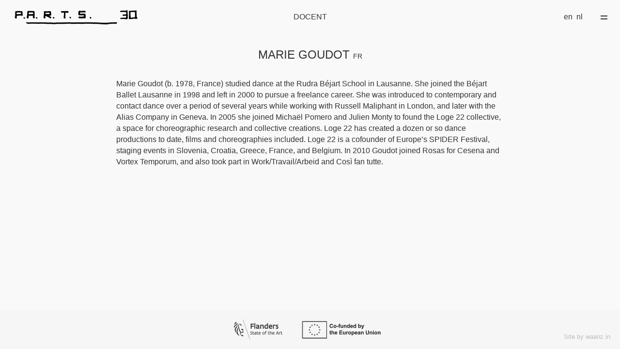

--- FILE ---
content_type: text/html; charset=UTF-8
request_url: https://parts.be/nl/teacher/marie-goudot
body_size: 2197
content:
<!doctype html>
<html class="no-js" lang="">
    <head>
        <meta charset="utf-8">
        <meta http-equiv="x-ua-compatible" content="ie=edge">
        <title>Marie Goudot | P.A.R.T.S.</title>
        <meta name="description" content="">
        <meta name="viewport" content="width=device-width, initial-scale=1">
        <meta property="og:type" content="article" /> 
<meta property="og:url" content="https://parts.be/nl/teacher/marie-goudot" />
<meta property="og:title" content="Marie Goudot" /> 
<meta property="og:image" content="https://www.parts.be/img/work.jpg" /> 
        <link rel="icon" type="image/png" href="/img/favicon.png" sizes="32x32" />
        <link rel="icon" type="image/png" href="/img/favicon_16.png" sizes="16x16" />
        <!-- Place favicon.ico in the root directory -->

        <link rel="stylesheet" href="/css/main.css?10">
    </head>

    <body class="page">
        <!--[if lte IE 9]>
            <p class="browserupgrade">You are using an <strong>outdated</strong> browser. Please <a href="https://browsehappy.com/">upgrade your browser</a> to improve your experience and security.</p>
        <![endif]-->


        <div id="container">
            <div class="logo"><a href="https://parts.be/nl/"><img src="/img/logo_30.png" width="255"></a></div>
            <header class="header">
                <div class="baseline">docent</div>
            </header>

            <nav class="nav">
                <div class="menu-header">Menu</div>
<ul>

                <li>                       
          <span class="c1">School</span>
                    <ul>
                                                          
              
                                                          
                                                                      <li><a href="/nl/nieuws" class="c2 ">Nieuws</a></li>
                                                                                                      
                                                          
                                                                      <li><a href="https://parts.be/nl/training" class="c2 ">Training (BA)</a></li>
                                                                                                      
                                                          
                                                                      <li><a href="https://parts.be/nl/studios-26-28" class="c2 ">STUDIOS (MA)</a></li>
                                                                                                      
                                                          
                                                                      <li><a href="https://parts.be/nl/erasmus" class="c2 ">Erasmus+</a></li>
                                                                                                      
                                                          
                                                                      <li><a href="https://parts.be/nl/intro" class="c2 ">Health and well-being</a></li>
                                    </ul>
        </li>
            <li>                       
          <span class="c1">Friends</span>
                    <ul>
                                                                                        
                                                          
                                                                      <li><a href="https://parts.be/nl/become-a-friend" class="c2 ">Become a friend</a></li>
                                    </ul>
        </li>
            <li>                       
          <span class="c1">Activiteiten</span>
                    <ul>
                                                                                        
                                                          
                                                                      <li><a href="https://parts.be/nl/parts-work" class="c2 ">P.A.R.T.S.@WORK</a></li>
                                                                                                      
                                                          
                                                                      <li><a href="https://parts.be/nl/p-a-r-t-s-presents" class="c2 ">P.A.R.T.S. PRESENTS</a></li>
                                                                                                      
                                                          
                                                                      <li><a href="https://parts.be/nl/dancing-dialogues" class="c2 ">Dancing Dialogues</a></li>
                                                                                                      
                                                          
                                                                      <li><a href="https://parts.be/nl/expo-30-years" class="c2 ">Expo 30 years</a></li>
                                                                                                      
                                                          
                                                                      <li><a href="https://parts.be/nl/open-house-2" class="c2 ">Open House</a></li>
                                                                                                      
                                                          
                                                                      <li><a href="https://parts.be/nl/summerschool-2026" class="c2 ">SummerSchool</a></li>
                                                                                                      
                                                          
                                                                      <li><a href="https://parts.be/nl/thematic-lab-gaasbeek" class="c2 ">Gaasbeek Lab</a></li>
                                    </ul>
        </li>
            <li>                       
          <span class="c1">Over</span>
                    <ul>
                                                                                        
                                                          
                                                                      <li><a href="https://parts.be/nl/school" class="c2 ">P.A.R.T.S.</a></li>
                                                                                                      
                                                          
                                                                      <li><a href="https://parts.be/nl/anne-teresa-de-keersmaeker" class="c2 ">Anne Teresa De Keersmaeker</a></li>
                                                                                                      
                                                          
                                                                      <li><a href="https://parts.be/nl/team" class="c2 ">Team &amp; docenten</a></li>
                                                                                                      
                                                          
                                                                      <li><a href="https://parts.be/nl/alumni" class="c2 ">Alumni</a></li>
                                                                                                      
                                                          
                                                                      <li><a href="https://parts.be/nl/partners" class="c2 ">Partners</a></li>
                                                                                                      
                                                          
                                                                      <li><a href="https://parts.be/nl/press" class="c2 ">Pers</a></li>
                                                                                                      
                                                          
                                                                      <li><a href="https://parts.be/nl/contact" class="c2 ">Contact</a></li>
                                    </ul>
        </li>
    
    
    
                       
  <li class="minor">
    <ul>
      <li>
                    
        
                                                        <a class="c2" href="https://parts.be/teacher/marie-goudot">en</a>
                                                    <a class="c2">nl</a>
                          </li>                            
    </ul>
  </li>                    
</ul>            </nav>

            <div class="langswitch">
                                
                                                        <a class="c2" href="https://parts.be/teacher/marie-goudot">en</a>
                                                    <a class="c2">nl</a>
            
            </div>
            <div class="m-menu"><button class="mm"></button></div>

            <main class="main">
            

    

<div class="container">   
    
    
    <div class="content">
        <h1 class="page-title">
          Marie Goudot
                    <span class="nat">FR</span>
                  </h1>
        <p>Marie Goudot (b. 1978, France) studied dance at the Rudra Béjart School in Lausanne. She joined the Béjart Ballet Lausanne in 1998 and left in 2000 to pursue a freelance career. She was introduced to contemporary and contact dance over a period of several years while working with Russell Maliphant in London, and later with the Alias Company in Geneva. In 2005 she joined Michaël Pomero and Julien Monty to found the Loge 22 collective, a space for choreographic research and collective creations. Loge 22 has created a dozen or so dance productions to date, films and choreographies included. Loge 22 is a cofounder of Europe’s SPIDER Festival, staging events in Slovenia, Croatia, Greece, France, and Belgium. In 2010 Goudot joined Rosas for Cesena and Vortex Temporum, and also took part in Work/Travail/Arbeid and Così fan tutte.</p>        
    </div>
    
</div>    


            </main>
        </div>

        <footer>
                                                <a href="https://www.vlaanderen.be" target="_blank" style="margin:20px;"><img src="/img/Flanders_horizontaal_naakt.png" width="100"></a>
            <a href="https://ec.europa.eu" target="_blank" style="margin:23px 20px 20px 20px;"><img src="/img/EU_BLACK.png" width="175"></a>
            <!--a href="http://www.departuresandarrivals.eu" target="_blank"><img src="/img/dna.png" width="92"></a>
            <a href="https://ec.europa.eu/programmes/creative-europe" target="_blank"><img src="/img/europa.png" width="148"></a-->
            <div class="credits"><a href="https://waanz.in" target="_blank">Site by waanz.in</a></div>
        </footer>

        <script src="/js/vendor.js"></script>
        <script src="/js/main.js"></script>

        <!-- Google Analytics: change UA-XXXXX-Y to be your site's ID. -->
        <script>
            window.ga=function(){ga.q.push(arguments)};ga.q=[];ga.l=+new Date;
            ga('create','UA-121202794-1','auto');ga('send','pageview')
        </script>
        <script src="https://www.google-analytics.com/analytics.js" async defer></script>
    </body>
</html>


--- FILE ---
content_type: application/javascript
request_url: https://parts.be/js/main.js
body_size: 818
content:
$(document).ready(function(){

  // background resize
  /*
  function resizeBG () {
    var element = $('.bgimg img');
    var bgWidth = element[0].width;
    var bgHeight = element[0].height;
    console.log(bgWidth);
    var ww = $(window).innerWidth;
    var wh = $(window).innerHeight-14;
    var ml = 0;
    var mt = 0;
    var newWidth, newHeight, ratioW, ratioH;

    ratioW = ww/bgWidth;
    newHeight = bgHeight*ratioW;

    if(newHeight > wh){
      mt = 0 - (newHeight - wh)/2;
      //mt = (0 - (newHeight - wh));
      newWidth = bgWidth*ratioW;
    }else{
      ratioH = wh/bgHeight;
      newHeight = bgHeight*ratioH;
      newWidth = bgWidth*ratioH;
      ml = 0 - (newWidth - ww)/2;
    }

    element.css("width", newWidth + 'px');
    element.css("height", newHeight + 'px');
    element.css({'margin-left':ml+'px'});
    element.css({'margin-top':mt+'px'});
    //console.log(mt);
    bgWidth = newWidth;
    bgHeight = newHeight;

  };

  $( window ).resize(function() {
    resizeBG();
  });
*/
  // end background resize


// scroll stuff

  if($('body').hasClass('home') === true){

    // load random background image with loader
    img = new Image();
    bgImg = $('.bgimg');
    bgImgSrc = bgImg.attr('data-bgimg');
    img.onload = function(){
      bgImg[0].style.backgroundImage = "url("+bgImgSrc+")";
      bgImg.addClass('loaded');
    }
    img.src = bgImgSrc;

    var maxHeight = window.innerHeight - 65;

    $( window ).resize(function() {
      maxHeight = window.innerHeight - 65;
    });

    var scrolled = 0;

    function handleScroll () {
      scrolled = window.scrollY;

      if(scrolled > maxHeight){
        document.querySelector('body').classList.add('fixed');
      }else{
        document.querySelector('body').classList.remove('fixed');
      }
      if(scrolled > 65){
        document.querySelector('body').classList.add('scrolling');
      }else{
        document.querySelector('body').classList.remove('scrolling');
      }
    }

    window.addEventListener('scroll', handleScroll);

  }


  // end scroll stuff

  // menu
  $('.m-menu').click(function(){
    if ($('body').hasClass('m-menu-open')){
      $('body').removeClass('m-menu-open');
    }else{
      $('body').addClass('m-menu-open');
    }
  });

  // end menu

  // sub menu

  $('.subnav button').click(function(){ // not used
    if ($('body').hasClass('sub-menu-open')){
      $('body').removeClass('sub-menu-open');
    }else{
      $('body').addClass('sub-menu-open');
    }

  });

  // end sub menu

  // sub menu
  $('.subnav .active').click(function(e){

    if($(window).width() <=  480){
      e.preventDefault();
      var parent = $(this).parent().parent();
      if(parent.hasClass('subnavopen')){
        parent.removeClass('subnavopen');
      }else{
        parent.addClass('subnavopen');
      }
    }
  });

  $('.embed-wrapper .embed').fitVids();

});

//# sourceMappingURL=main.js.map
